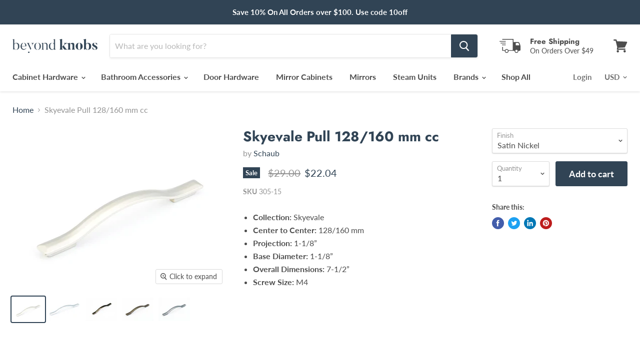

--- FILE ---
content_type: text/html; charset=utf-8
request_url: https://www.beyondknobs.com/products/schaub-pull-128-160-mm-cc-305?view=_recently-viewed
body_size: 1129
content:





















  

  

  















<li
  class="productgrid--item  imagestyle--medium      productitem--emphasis  product-recently-viewed-card  show-actions--mobile"
  data-product-item
  data-product-quickshop-url="/products/schaub-pull-128-160-mm-cc-305"
  data-quickshop-hash="8b9c28863e110ef4d80ffa841428ad06e137a66b57d0c9196f1692f1264ada06"
  
    data-recently-viewed-card
  
>
  <div class="productitem" data-product-item-content>
    <div class="product-recently-viewed-card-time" data-product-handle="schaub-pull-128-160-mm-cc-305">
      <button
        class="product-recently-viewed-card-remove"
        aria-label="close"
        data-remove-recently-viewed
      >
        <svg
  aria-hidden="true"
  focusable="false"
  role="presentation"
  width="10"
  height="10"
  viewBox="0 0 10 10"
  xmlns="http://www.w3.org/2000/svg"
>
  <path d="M6.08785659,5 L9.77469752,1.31315906 L8.68684094,0.225302476 L5,3.91214341 L1.31315906,0.225302476 L0.225302476,1.31315906 L3.91214341,5 L0.225302476,8.68684094 L1.31315906,9.77469752 L5,6.08785659 L8.68684094,9.77469752 L9.77469752,8.68684094 L6.08785659,5 Z"></path>
</svg>
      </button>
    </div>
    <a
      class="productitem--image-link"
      href="/products/schaub-pull-128-160-mm-cc-305"
      tabindex="-1"
      data-product-page-link
    >
      <figure class="productitem--image" data-product-item-image>
        
          
          
            

  
    <noscript data-rimg-noscript>
      <img
        
          src="//www.beyondknobs.com/cdn/shop/products/305-15_512x384.jpg?v=1585185228"
        

        alt="Skyevale Pull 128/160 mm cc"
        data-rimg="noscript"
        srcset="//www.beyondknobs.com/cdn/shop/products/305-15_512x384.jpg?v=1585185228 1x, //www.beyondknobs.com/cdn/shop/products/305-15_1024x768.jpg?v=1585185228 2x, //www.beyondknobs.com/cdn/shop/products/305-15_1198x899.jpg?v=1585185228 2.34x"
        class="productitem--image-primary"
        
        
      >
    </noscript>
  

  <img
    
      src="//www.beyondknobs.com/cdn/shop/products/305-15_512x384.jpg?v=1585185228"
    
    alt="Skyevale Pull 128/160 mm cc"

    
      data-rimg="lazy"
      data-rimg-scale="1"
      data-rimg-template="//www.beyondknobs.com/cdn/shop/products/305-15_{size}.jpg?v=1585185228"
      data-rimg-max="1200x900"
      data-rimg-crop=""
      
      srcset="data:image/svg+xml;utf8,<svg%20xmlns='http://www.w3.org/2000/svg'%20width='512'%20height='384'></svg>"
    

    class="productitem--image-primary"
    
    
  >



  <div data-rimg-canvas></div>


          
        

        

<span class="productitem--badge badge--sale"
    data-badge-sales
    style="display: none;"
  >
    
      Sale
    
  </span>
      </figure>
    </a><div class="productitem--info">
      

      
        
<div class="productitem--price ">
  <div
    class="price--compare-at visible"
    data-price-compare-at
  >
      <span class="price--spacer"></span>
    
  </div>

  <div class="price--main" data-price>
      
      <span class="money">
        $22.04
      </span>
    
  </div>
</div>


      

      <h2 class="productitem--title">
        <a href="/products/schaub-pull-128-160-mm-cc-305" data-product-page-link>
          Skyevale Pull 128/160 mm cc
        </a>
      </h2>

      
        <span class="productitem--vendor">
          <a href="/collections/vendors?q=Schaub" title="Schaub">Schaub</a>
        </span>
      

      

      

      
        <div class="productitem--description">
          <p>

Collection: Skyevale

Center to Center: 128/160 mm

Projection: 1-1/8”

Base Diameter: 1-1/8”

Overall Dimensions: 7-1/2”

Screw Size: M4
</p>

          
        </div>
      
    </div>

    
  </div>

  
    <script type="application/json" data-quick-buy-settings>
      {
        "cart_redirection": false,
        "money_format": "${{amount}}"
      }
    </script>
  
</li>

